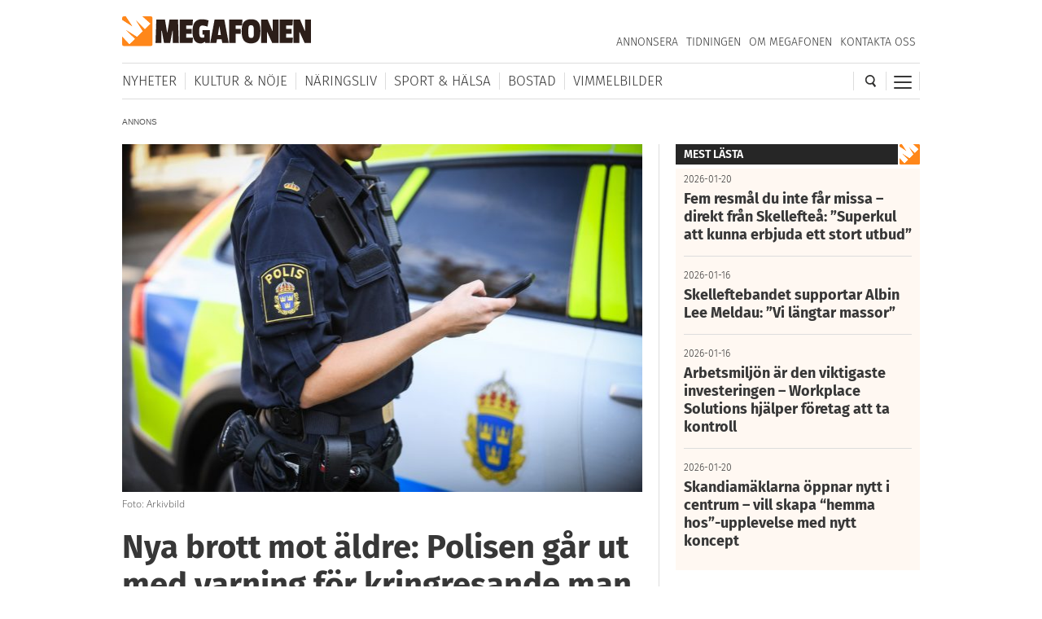

--- FILE ---
content_type: text/html; charset=utf-8
request_url: https://www.google.com/recaptcha/api2/aframe
body_size: 267
content:
<!DOCTYPE HTML><html><head><meta http-equiv="content-type" content="text/html; charset=UTF-8"></head><body><script nonce="ATTDAv3Fm1BrMuTsyud6zg">/** Anti-fraud and anti-abuse applications only. See google.com/recaptcha */ try{var clients={'sodar':'https://pagead2.googlesyndication.com/pagead/sodar?'};window.addEventListener("message",function(a){try{if(a.source===window.parent){var b=JSON.parse(a.data);var c=clients[b['id']];if(c){var d=document.createElement('img');d.src=c+b['params']+'&rc='+(localStorage.getItem("rc::a")?sessionStorage.getItem("rc::b"):"");window.document.body.appendChild(d);sessionStorage.setItem("rc::e",parseInt(sessionStorage.getItem("rc::e")||0)+1);localStorage.setItem("rc::h",'1769109265448');}}}catch(b){}});window.parent.postMessage("_grecaptcha_ready", "*");}catch(b){}</script></body></html>

--- FILE ---
content_type: text/html
request_url: https://s3.eu-west-1.amazonaws.com/resource.ifragasatt.se/sd-ads/megafonen.html?customerId=867994635&articleId=200533&articleTags=kristoffer+mor%C3%A9n%2C+polisen&parentHost=megafonen.se
body_size: 2344
content:
<html>
<head>

	<title>Ifragasatt</title>

    <style type="text/css">

               .desk {
				overflow: hidden; 
				max-height: 190px; 
				max-width: 100%; none; 
				margin: 0 auto;
               }

               .desk img {
               	max-width: 98%;
				max-height: 98%;
               }

               .mob {	
				overflow: hidden; 
				max-height: 360px; 
				max-width: 500px;
				display: none; 
				margin: 0 auto;
				padding: 0px;
               }

               .mob img {
               	max-width: 98%;
				max-height: 98%;
               }

               .mobc {	
				overflow: hidden; 
				height: 165px; 
				width: 198px; 
				display: none; 
				margin: 0 auto;
				padding: 0px;
               }

               .mobc img {
               	max-width: 165px;
				max-height: 198px;
               }

               @media screen and (max-width: 590px) {
                   .desk {
                       display: none !important;
                   }
                   .mob {
                       display: table !important;
                   }
                   .mobc {
                       display: table !important;
                   }
               }

        </style>

	<!-- Strossle SDK -->
		<script>
		window.strossle=window.strossle||function(){(strossle.q=strossle.q||[]).push(arguments)};
		strossle('69268312-127e-455d-8d4b-0dd5291555a8', '.strossle-widget');
		strossle('78b8dfd9-0afd-4b30-87c2-06a5d4897f27', '.strossle-widget-small');

		</script>

		<script async src="https://assets.strossle.com/strossle-widget-sdk/1/strossle-widget-sdk.js"></script>
	<!-- End Strossle SDK -->

</head>
<body style="margin: 0px; padding:0px;">

        <div class="desk">
	        <div class="strossle-widget"></div>
        </div>

        <div class="mob" id="smalldiv">
	        <div class="strossle-widget-small"></div>                
        </div>

<script>

	function getUrlParameter(name) {
	    name = name.replace(/[\[]/, '\\[').replace(/[\]]/, '\\]');
	    var regex = new RegExp('[\\?&]' + name + '=([^&#]*)');
	    var results = regex.exec(location.search);
	    return results === null ? '' : decodeURIComponent(results[1].replace(/\+/g, ' '));
	};

	if(getUrlParameter('display') == "count")
	{
		document.getElementById("smalldiv").className = "mobc";
	}

</script>

</body>
</html>

--- FILE ---
content_type: text/plain; charset=utf-8
request_url: https://comment.ifragasatt.se/load?articleId=200533&customerId=867994635&commentsToShow=5&stickylogin=true&alias=true&cssUrl=https://megafonen.se/wp/wp-content/themes/megafonen_v3/inc/comments/style.css?v=b4ddfc67a8ce4e3397e6f312ae4a5535&articleUrl=https://megafonen.se/2022/05/nya-brott-mot-aldre-polisen-gar-ut-med-varning-for-kringresande-man&articleTitle=Nya%20brott%20mot%20&auml;ldre:%20Polisen%20g&aring;r%20ut%20med%20varning%20f&ouml;r%20kringresande%20man&articleDescription=Polisen%20i%20region%20Nord%20varnar%20f&ouml;r%20en%20kringresande%20bedragare.&articleImage=https://megafonen.se/wp/wp-content/uploads/2020/09/2020_polisen_skelleftea-22-1280x854.jpg&articleTags=Kristoffer%20Mor%C3%A9n,%20Polisen&articlePublishedTime=2022%2005%2004%2009:47:21
body_size: 3528
content:

(function () {
	let commentURL = "https://comment.ifragasatt.se/comment?customerId=867994635&amp;articleId=200533&amp;alias=true&amp;articleUrl=https://megafonen.se/2022/05/nya-brott-mot-aldre-polisen-gar-ut-med-varning-for-kringresande-man&amp;articleTitle=Nya&#43;brott&#43;mot&#43;&amp;commentsToShow=5&amp;cssUrl=https://megafonen.se/wp/wp-content/themes/megafonen_v3/inc/comments/style.css?v=b4ddfc67a8ce4e3397e6f312ae4a5535&amp;articleDescription=Polisen&#43;i&#43;region&#43;Nord&#43;varnar&#43;f&amp;articleImage=https://megafonen.se/wp/wp-content/uploads/2020/09/2020_polisen_skelleftea-22-1280x854.jpg&amp;articlePublishedTime=2022 05 04 09:47:21&amp;articleTags=Kristoffer&#43;Mor%C3%A9n%2C&#43;Polisen&amp;articleTitle=Nya&#43;brott&#43;mot&#43;&amp;stickylogin=true&amp;languageName=svenska&amp;languageShortName=sv";

	let allowSticky = commentURL.includes("stickylogin=true");

	if (allowSticky) {
		let cookie = document.cookie
			.split('; ')
			.find(row => row.startsWith('ifragasatt_cookie='));

		if (cookie) {
			let cookieValue = cookie.split('=')[1];
			commentURL += "&cookie=" + cookieValue;
		}
	}

	function getDomain(url) {
		url = url.replace(/(https?:\/\/)?(www.)?/i, '');

		if (url.indexOf('/') !== -1) {
			url = url.split('/')[0];
		}

		return "." + url;
	}

	let ifrURL = "<iframe scrolling='no' style='height:100%;margin:auto;width:100%;' frameborder='0' allowtransparency='true' src='" + commentURL + "'></iframe>";
	document.getElementById("ifragasatt-200533").innerHTML = ifrURL;

	window.addEventListener('message', receiveMessage, false);
	function receiveMessage(evt) {
		const commentDiv = document.getElementById("ifragasatt-200533");

		let domain = window.location.hostname.replace(/(https?:\/\/)?(www.)?/i, '');
		if (domain.indexOf('/') !== -1) {
			domain = domain.split('/')[0];
		}

		if (evt.data.id === "ifragasatt-200533" && commentDiv && commentDiv.firstChild) {
			document.getElementById("ifragasatt-200533").firstChild.style.height = evt.data.height;
		}

		if (allowSticky && (evt.data.id === "ifr-set-cookie")) {
			const token = evt.data.token;
			if (token && token.length > 0) {
				const maxAge = 30 * 24 * 60 * 60;
				const cookie = "ifragasatt_cookie=" + token + "; max-age=" + maxAge + ";domain=." + domain + ";";
				document.cookie = cookie;
			}
		}

		if (evt.data.id === "ifr-remove-cookie") {
			const cookie = "ifragasatt_cookie=;expires=Thu, 01 Jan 1970 00:00:01 GMT;max-age=-1;domain=." + domain + ";";
			document.cookie = cookie;
			commentURL = "https://comment.ifragasatt.se/comment?customerId=867994635&amp;articleId=200533&amp;alias=true&amp;articleUrl=https://megafonen.se/2022/05/nya-brott-mot-aldre-polisen-gar-ut-med-varning-for-kringresande-man&amp;articleTitle=Nya&#43;brott&#43;mot&#43;&amp;commentsToShow=5&amp;cssUrl=https://megafonen.se/wp/wp-content/themes/megafonen_v3/inc/comments/style.css?v=b4ddfc67a8ce4e3397e6f312ae4a5535&amp;articleDescription=Polisen&#43;i&#43;region&#43;Nord&#43;varnar&#43;f&amp;articleImage=https://megafonen.se/wp/wp-content/uploads/2020/09/2020_polisen_skelleftea-22-1280x854.jpg&amp;articlePublishedTime=2022 05 04 09:47:21&amp;articleTags=Kristoffer&#43;Mor%C3%A9n%2C&#43;Polisen&amp;articleTitle=Nya&#43;brott&#43;mot&#43;&amp;stickylogin=true&amp;languageName=svenska&amp;languageShortName=sv";
			ifrURL = "<iframe scrolling='no' style='height:100%;margin:auto;width:100%;' frameborder='0' allowtransparency='true' src='" + commentURL + "'></iframe>";
			document.getElementById("ifragasatt-200533").innerHTML = ifrURL;
		}
	}
})();
